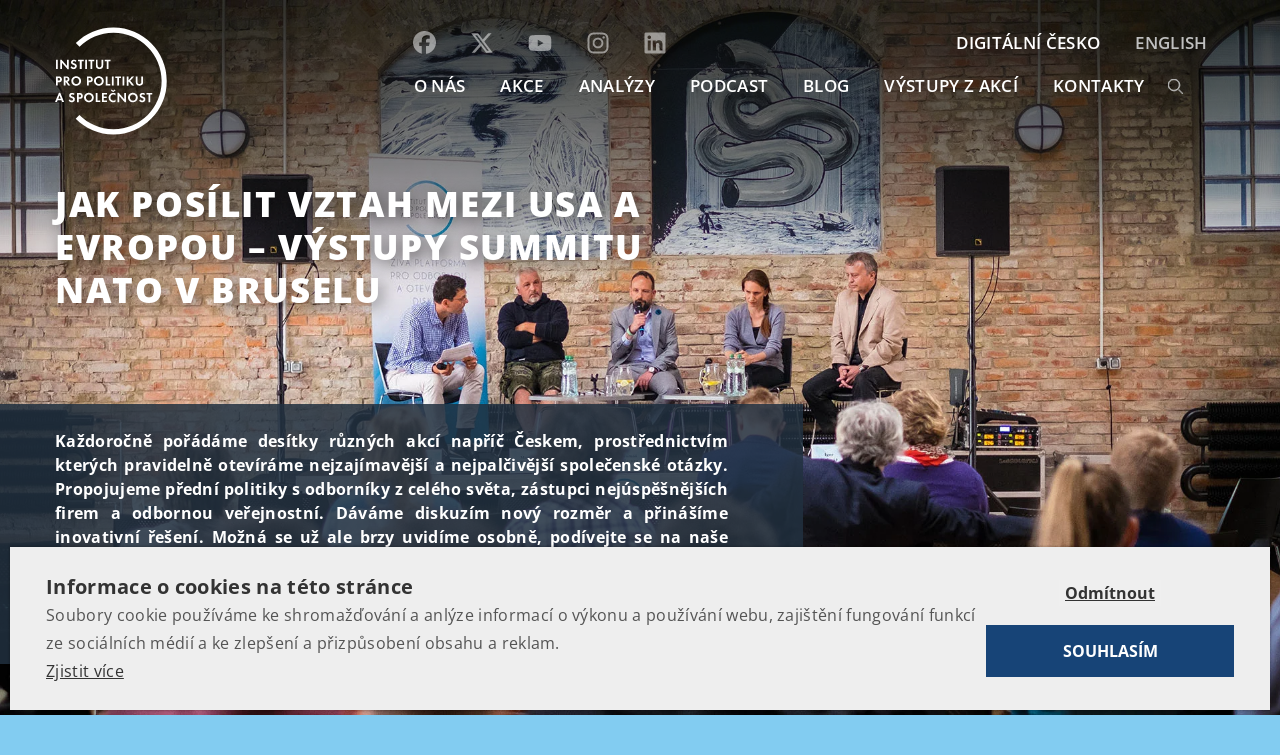

--- FILE ---
content_type: text/html; charset=UTF-8
request_url: https://www.politikaspolecnost.cz/aktualne/jak-posilit-vztah-mezi-usa-a-evropou-vystupy-summitu-nato-v-bruselu/
body_size: 16672
content:
<!DOCTYPE html>
<html lang="cs-CZ">

<head>
    <meta charset="UTF-8">
    <title>Jak posílit vztah mezi USA a Evropou – výstupy summitu NATO v Bruselu - Institut pro politiku a společnost</title>
<link data-wpr-hosted-gf-parameters="family=Open%20Sans%3A300%2C400%2C600%2C700%2C800&subset=latin-ext&display=swap" href="https://www.politikaspolecnost.cz/wp-content/cache/fonts/1/google-fonts/css/c/3/8/563ab7dcf48daf4926faa233a2df9.css" rel="stylesheet">
    <meta name="viewport" content="width=device-width, initial-scale=1, shrink-to-fit=no">
    <meta name="google-site-verification" content="5GZ650xV-IzaNmD3n5P_De2f3O-iUI2MDLkWZQBWCAo" />
    <meta name="facebook-domain-verification" content="pc4ucwjm5vbekvgnd7u6k01actu4tf" />
    
    

    <!-- Bootstrap core CSS -->
    <link data-minify="1" rel="stylesheet" href="https://www.politikaspolecnost.cz/wp-content/cache/min/1/bootstrap/4.0.0/css/bootstrap.min.css?ver=1767804386" crossorigin="anonymous">

    <link data-minify="1" rel="stylesheet" href="https://www.politikaspolecnost.cz/wp-content/cache/min/1/releases/v5.5.0/css/all.css?ver=1767804386" crossorigin="anonymous">

    <!-- Custom styles for this template -->
    <link data-minify="1" href="https://www.politikaspolecnost.cz/wp-content/cache/min/1/wp-content/themes/ipps/style.css?ver=1767804387" rel="stylesheet">


    <link rel="shortcut icon" href="https://www.politikaspolecnost.cz/wp-content/themes/ipps/favicon/favicon.ico" type="image/x-icon" />
    <!-- Apple Touch Icons -->
    <link rel="apple-touch-icon" href="https://www.politikaspolecnost.cz/wp-content/themes/ipps/favicon/apple-touch-icon.png" />
    <link rel="apple-touch-icon" sizes="57x57" href="https://www.politikaspolecnost.cz/wp-content/themes/ipps/favicon/apple-touch-icon-57x57.png" />
    <link rel="apple-touch-icon" sizes="72x72" href="https://www.politikaspolecnost.cz/wp-content/themes/ipps/favicon/apple-touch-icon-72x72.png" />
    <link rel="apple-touch-icon" sizes="114x114" href="https://www.politikaspolecnost.cz/wp-content/themes/ipps/favicon/apple-touch-icon-114x114.png" />
    <link rel="apple-touch-icon" sizes="144x144" href="https://www.politikaspolecnost.cz/wp-content/themes/ipps/favicon/apple-touch-icon-144x144.png" />
    <link rel="apple-touch-icon" sizes="60x60" href="https://www.politikaspolecnost.cz/wp-content/themes/ipps/favicon/apple-touch-icon-60x60.png" />
    <link rel="apple-touch-icon" sizes="120x120" href="https://www.politikaspolecnost.cz/wp-content/themes/ipps/favicon/apple-touch-icon-120x120.png" />
    <link rel="apple-touch-icon" sizes="76x76" href="https://www.politikaspolecnost.cz/wp-content/themes/ipps/favicon/apple-touch-icon-76x76.png" />
    <link rel="apple-touch-icon" sizes="152x152" href="https://www.politikaspolecnost.cz/wp-content/themes/ipps/favicon/apple-touch-icon-152x152.png" />


    <script data-minify="1" src="https://www.politikaspolecnost.cz/wp-content/cache/min/1/wp-content/themes/ipps/js/jquery.js?ver=1767804387"></script>
    <meta name='robots' content='index, follow, max-image-preview:large, max-snippet:-1, max-video-preview:-1' />
	<style>img:is([sizes="auto" i], [sizes^="auto," i]) { contain-intrinsic-size: 3000px 1500px }</style>
	
	<!-- This site is optimized with the Yoast SEO plugin v26.5 - https://yoast.com/wordpress/plugins/seo/ -->
	<link rel="canonical" href="https://www.politikaspolecnost.cz/aktualne/jak-posilit-vztah-mezi-usa-a-evropou-vystupy-summitu-nato-v-bruselu/" />
	<meta property="og:locale" content="cs_CZ" />
	<meta property="og:type" content="article" />
	<meta property="og:title" content="Jak posílit vztah mezi USA a Evropou – výstupy summitu NATO v Bruselu - Institut pro politiku a společnost" />
	<meta property="og:description" content="NATO je mezinárodní organizací sdružující 29 států. Česká republika je členem od roku 1999, kdy se společně s Polskem a Maďarskem stala jednou z prvních zemí bývalého východního bloku vstupujících do NATO. Funkci předsedy Vojenského výboru NATO mezi lety 2015 a 2018 zastával armádní generál Petr Pavel. Právě s ním se budeme bavit o nových výzvách pro země [&hellip;]" />
	<meta property="og:url" content="https://www.politikaspolecnost.cz/aktualne/jak-posilit-vztah-mezi-usa-a-evropou-vystupy-summitu-nato-v-bruselu/" />
	<meta property="og:site_name" content="Institut pro politiku a společnost" />
	<meta property="article:modified_time" content="2024-02-09T09:49:36+00:00" />
	<meta property="og:image" content="https://www.politikaspolecnost.cz/wp-content/uploads/2015/02/sample_euro.jpg" />
	<meta property="og:image:width" content="831" />
	<meta property="og:image:height" content="588" />
	<meta property="og:image:type" content="image/jpeg" />
	<meta name="twitter:label1" content="Odhadovaná doba čtení" />
	<meta name="twitter:data1" content="1 minuta" />
	<script type="application/ld+json" class="yoast-schema-graph">{"@context":"https://schema.org","@graph":[{"@type":"WebPage","@id":"https://www.politikaspolecnost.cz/aktualne/jak-posilit-vztah-mezi-usa-a-evropou-vystupy-summitu-nato-v-bruselu/","url":"https://www.politikaspolecnost.cz/aktualne/jak-posilit-vztah-mezi-usa-a-evropou-vystupy-summitu-nato-v-bruselu/","name":"Jak posílit vztah mezi USA a Evropou – výstupy summitu NATO v Bruselu - Institut pro politiku a společnost","isPartOf":{"@id":"https://www.politikaspolecnost.cz/#website"},"datePublished":"2018-08-14T09:54:23+00:00","dateModified":"2024-02-09T09:49:36+00:00","breadcrumb":{"@id":"https://www.politikaspolecnost.cz/aktualne/jak-posilit-vztah-mezi-usa-a-evropou-vystupy-summitu-nato-v-bruselu/#breadcrumb"},"inLanguage":"cs","potentialAction":[{"@type":"ReadAction","target":["https://www.politikaspolecnost.cz/aktualne/jak-posilit-vztah-mezi-usa-a-evropou-vystupy-summitu-nato-v-bruselu/"]}]},{"@type":"BreadcrumbList","@id":"https://www.politikaspolecnost.cz/aktualne/jak-posilit-vztah-mezi-usa-a-evropou-vystupy-summitu-nato-v-bruselu/#breadcrumb","itemListElement":[{"@type":"ListItem","position":1,"name":"Domů","item":"https://www.politikaspolecnost.cz/"},{"@type":"ListItem","position":2,"name":"Aktuálně","item":"https://www.politikaspolecnost.cz/aktualne/"},{"@type":"ListItem","position":3,"name":"Jak posílit vztah mezi USA a Evropou – výstupy summitu NATO v Bruselu"}]},{"@type":"WebSite","@id":"https://www.politikaspolecnost.cz/#website","url":"https://www.politikaspolecnost.cz/","name":"Institut pro politiku a společnost","description":"Institut pro politiku a společnost si klade za cíl podporovat osobní a ekonomické svobody jedince, spolupodílet se na vytváření vitální společnosti, napomáhat jasné formulaci dobrých politických rozhodnutí a vytvářet prostor pro politiky nové generace.","potentialAction":[{"@type":"SearchAction","target":{"@type":"EntryPoint","urlTemplate":"https://www.politikaspolecnost.cz/?s={search_term_string}"},"query-input":{"@type":"PropertyValueSpecification","valueRequired":true,"valueName":"search_term_string"}}],"inLanguage":"cs"}]}</script>
	<!-- / Yoast SEO plugin. -->


<link rel='dns-prefetch' href='//www.youtube.com' />
<link href='https://fonts.gstatic.com' crossorigin rel='preconnect' />
<style id='wp-emoji-styles-inline-css' type='text/css'>

	img.wp-smiley, img.emoji {
		display: inline !important;
		border: none !important;
		box-shadow: none !important;
		height: 1em !important;
		width: 1em !important;
		margin: 0 0.07em !important;
		vertical-align: -0.1em !important;
		background: none !important;
		padding: 0 !important;
	}
</style>
<link rel='stylesheet' id='wp-block-library-css' href='https://www.politikaspolecnost.cz/wp-includes/css/dist/block-library/style.min.css?ver=6.8.3' type='text/css' media='all' />
<style id='classic-theme-styles-inline-css' type='text/css'>
/*! This file is auto-generated */
.wp-block-button__link{color:#fff;background-color:#32373c;border-radius:9999px;box-shadow:none;text-decoration:none;padding:calc(.667em + 2px) calc(1.333em + 2px);font-size:1.125em}.wp-block-file__button{background:#32373c;color:#fff;text-decoration:none}
</style>
<link data-minify="1" rel='stylesheet' id='wpda_youtube_gutenberg_css-css' href='https://www.politikaspolecnost.cz/wp-content/cache/min/1/wp-content/plugins/youtube-video-player/admin/gutenberg/style.css?ver=1767804387' type='text/css' media='all' />
<style id='global-styles-inline-css' type='text/css'>
:root{--wp--preset--aspect-ratio--square: 1;--wp--preset--aspect-ratio--4-3: 4/3;--wp--preset--aspect-ratio--3-4: 3/4;--wp--preset--aspect-ratio--3-2: 3/2;--wp--preset--aspect-ratio--2-3: 2/3;--wp--preset--aspect-ratio--16-9: 16/9;--wp--preset--aspect-ratio--9-16: 9/16;--wp--preset--color--black: #000000;--wp--preset--color--cyan-bluish-gray: #abb8c3;--wp--preset--color--white: #ffffff;--wp--preset--color--pale-pink: #f78da7;--wp--preset--color--vivid-red: #cf2e2e;--wp--preset--color--luminous-vivid-orange: #ff6900;--wp--preset--color--luminous-vivid-amber: #fcb900;--wp--preset--color--light-green-cyan: #7bdcb5;--wp--preset--color--vivid-green-cyan: #00d084;--wp--preset--color--pale-cyan-blue: #8ed1fc;--wp--preset--color--vivid-cyan-blue: #0693e3;--wp--preset--color--vivid-purple: #9b51e0;--wp--preset--gradient--vivid-cyan-blue-to-vivid-purple: linear-gradient(135deg,rgba(6,147,227,1) 0%,rgb(155,81,224) 100%);--wp--preset--gradient--light-green-cyan-to-vivid-green-cyan: linear-gradient(135deg,rgb(122,220,180) 0%,rgb(0,208,130) 100%);--wp--preset--gradient--luminous-vivid-amber-to-luminous-vivid-orange: linear-gradient(135deg,rgba(252,185,0,1) 0%,rgba(255,105,0,1) 100%);--wp--preset--gradient--luminous-vivid-orange-to-vivid-red: linear-gradient(135deg,rgba(255,105,0,1) 0%,rgb(207,46,46) 100%);--wp--preset--gradient--very-light-gray-to-cyan-bluish-gray: linear-gradient(135deg,rgb(238,238,238) 0%,rgb(169,184,195) 100%);--wp--preset--gradient--cool-to-warm-spectrum: linear-gradient(135deg,rgb(74,234,220) 0%,rgb(151,120,209) 20%,rgb(207,42,186) 40%,rgb(238,44,130) 60%,rgb(251,105,98) 80%,rgb(254,248,76) 100%);--wp--preset--gradient--blush-light-purple: linear-gradient(135deg,rgb(255,206,236) 0%,rgb(152,150,240) 100%);--wp--preset--gradient--blush-bordeaux: linear-gradient(135deg,rgb(254,205,165) 0%,rgb(254,45,45) 50%,rgb(107,0,62) 100%);--wp--preset--gradient--luminous-dusk: linear-gradient(135deg,rgb(255,203,112) 0%,rgb(199,81,192) 50%,rgb(65,88,208) 100%);--wp--preset--gradient--pale-ocean: linear-gradient(135deg,rgb(255,245,203) 0%,rgb(182,227,212) 50%,rgb(51,167,181) 100%);--wp--preset--gradient--electric-grass: linear-gradient(135deg,rgb(202,248,128) 0%,rgb(113,206,126) 100%);--wp--preset--gradient--midnight: linear-gradient(135deg,rgb(2,3,129) 0%,rgb(40,116,252) 100%);--wp--preset--font-size--small: 13px;--wp--preset--font-size--medium: 20px;--wp--preset--font-size--large: 36px;--wp--preset--font-size--x-large: 42px;--wp--preset--spacing--20: 0.44rem;--wp--preset--spacing--30: 0.67rem;--wp--preset--spacing--40: 1rem;--wp--preset--spacing--50: 1.5rem;--wp--preset--spacing--60: 2.25rem;--wp--preset--spacing--70: 3.38rem;--wp--preset--spacing--80: 5.06rem;--wp--preset--shadow--natural: 6px 6px 9px rgba(0, 0, 0, 0.2);--wp--preset--shadow--deep: 12px 12px 50px rgba(0, 0, 0, 0.4);--wp--preset--shadow--sharp: 6px 6px 0px rgba(0, 0, 0, 0.2);--wp--preset--shadow--outlined: 6px 6px 0px -3px rgba(255, 255, 255, 1), 6px 6px rgba(0, 0, 0, 1);--wp--preset--shadow--crisp: 6px 6px 0px rgba(0, 0, 0, 1);}:where(.is-layout-flex){gap: 0.5em;}:where(.is-layout-grid){gap: 0.5em;}body .is-layout-flex{display: flex;}.is-layout-flex{flex-wrap: wrap;align-items: center;}.is-layout-flex > :is(*, div){margin: 0;}body .is-layout-grid{display: grid;}.is-layout-grid > :is(*, div){margin: 0;}:where(.wp-block-columns.is-layout-flex){gap: 2em;}:where(.wp-block-columns.is-layout-grid){gap: 2em;}:where(.wp-block-post-template.is-layout-flex){gap: 1.25em;}:where(.wp-block-post-template.is-layout-grid){gap: 1.25em;}.has-black-color{color: var(--wp--preset--color--black) !important;}.has-cyan-bluish-gray-color{color: var(--wp--preset--color--cyan-bluish-gray) !important;}.has-white-color{color: var(--wp--preset--color--white) !important;}.has-pale-pink-color{color: var(--wp--preset--color--pale-pink) !important;}.has-vivid-red-color{color: var(--wp--preset--color--vivid-red) !important;}.has-luminous-vivid-orange-color{color: var(--wp--preset--color--luminous-vivid-orange) !important;}.has-luminous-vivid-amber-color{color: var(--wp--preset--color--luminous-vivid-amber) !important;}.has-light-green-cyan-color{color: var(--wp--preset--color--light-green-cyan) !important;}.has-vivid-green-cyan-color{color: var(--wp--preset--color--vivid-green-cyan) !important;}.has-pale-cyan-blue-color{color: var(--wp--preset--color--pale-cyan-blue) !important;}.has-vivid-cyan-blue-color{color: var(--wp--preset--color--vivid-cyan-blue) !important;}.has-vivid-purple-color{color: var(--wp--preset--color--vivid-purple) !important;}.has-black-background-color{background-color: var(--wp--preset--color--black) !important;}.has-cyan-bluish-gray-background-color{background-color: var(--wp--preset--color--cyan-bluish-gray) !important;}.has-white-background-color{background-color: var(--wp--preset--color--white) !important;}.has-pale-pink-background-color{background-color: var(--wp--preset--color--pale-pink) !important;}.has-vivid-red-background-color{background-color: var(--wp--preset--color--vivid-red) !important;}.has-luminous-vivid-orange-background-color{background-color: var(--wp--preset--color--luminous-vivid-orange) !important;}.has-luminous-vivid-amber-background-color{background-color: var(--wp--preset--color--luminous-vivid-amber) !important;}.has-light-green-cyan-background-color{background-color: var(--wp--preset--color--light-green-cyan) !important;}.has-vivid-green-cyan-background-color{background-color: var(--wp--preset--color--vivid-green-cyan) !important;}.has-pale-cyan-blue-background-color{background-color: var(--wp--preset--color--pale-cyan-blue) !important;}.has-vivid-cyan-blue-background-color{background-color: var(--wp--preset--color--vivid-cyan-blue) !important;}.has-vivid-purple-background-color{background-color: var(--wp--preset--color--vivid-purple) !important;}.has-black-border-color{border-color: var(--wp--preset--color--black) !important;}.has-cyan-bluish-gray-border-color{border-color: var(--wp--preset--color--cyan-bluish-gray) !important;}.has-white-border-color{border-color: var(--wp--preset--color--white) !important;}.has-pale-pink-border-color{border-color: var(--wp--preset--color--pale-pink) !important;}.has-vivid-red-border-color{border-color: var(--wp--preset--color--vivid-red) !important;}.has-luminous-vivid-orange-border-color{border-color: var(--wp--preset--color--luminous-vivid-orange) !important;}.has-luminous-vivid-amber-border-color{border-color: var(--wp--preset--color--luminous-vivid-amber) !important;}.has-light-green-cyan-border-color{border-color: var(--wp--preset--color--light-green-cyan) !important;}.has-vivid-green-cyan-border-color{border-color: var(--wp--preset--color--vivid-green-cyan) !important;}.has-pale-cyan-blue-border-color{border-color: var(--wp--preset--color--pale-cyan-blue) !important;}.has-vivid-cyan-blue-border-color{border-color: var(--wp--preset--color--vivid-cyan-blue) !important;}.has-vivid-purple-border-color{border-color: var(--wp--preset--color--vivid-purple) !important;}.has-vivid-cyan-blue-to-vivid-purple-gradient-background{background: var(--wp--preset--gradient--vivid-cyan-blue-to-vivid-purple) !important;}.has-light-green-cyan-to-vivid-green-cyan-gradient-background{background: var(--wp--preset--gradient--light-green-cyan-to-vivid-green-cyan) !important;}.has-luminous-vivid-amber-to-luminous-vivid-orange-gradient-background{background: var(--wp--preset--gradient--luminous-vivid-amber-to-luminous-vivid-orange) !important;}.has-luminous-vivid-orange-to-vivid-red-gradient-background{background: var(--wp--preset--gradient--luminous-vivid-orange-to-vivid-red) !important;}.has-very-light-gray-to-cyan-bluish-gray-gradient-background{background: var(--wp--preset--gradient--very-light-gray-to-cyan-bluish-gray) !important;}.has-cool-to-warm-spectrum-gradient-background{background: var(--wp--preset--gradient--cool-to-warm-spectrum) !important;}.has-blush-light-purple-gradient-background{background: var(--wp--preset--gradient--blush-light-purple) !important;}.has-blush-bordeaux-gradient-background{background: var(--wp--preset--gradient--blush-bordeaux) !important;}.has-luminous-dusk-gradient-background{background: var(--wp--preset--gradient--luminous-dusk) !important;}.has-pale-ocean-gradient-background{background: var(--wp--preset--gradient--pale-ocean) !important;}.has-electric-grass-gradient-background{background: var(--wp--preset--gradient--electric-grass) !important;}.has-midnight-gradient-background{background: var(--wp--preset--gradient--midnight) !important;}.has-small-font-size{font-size: var(--wp--preset--font-size--small) !important;}.has-medium-font-size{font-size: var(--wp--preset--font-size--medium) !important;}.has-large-font-size{font-size: var(--wp--preset--font-size--large) !important;}.has-x-large-font-size{font-size: var(--wp--preset--font-size--x-large) !important;}
:where(.wp-block-post-template.is-layout-flex){gap: 1.25em;}:where(.wp-block-post-template.is-layout-grid){gap: 1.25em;}
:where(.wp-block-columns.is-layout-flex){gap: 2em;}:where(.wp-block-columns.is-layout-grid){gap: 2em;}
:root :where(.wp-block-pullquote){font-size: 1.5em;line-height: 1.6;}
</style>
<link data-minify="1" rel='stylesheet' id='dashicons-css' href='https://www.politikaspolecnost.cz/wp-content/cache/min/1/wp-includes/css/dashicons.min.css?ver=1767804387' type='text/css' media='all' />
<link data-minify="1" rel='stylesheet' id='thickbox-css' href='https://www.politikaspolecnost.cz/wp-content/cache/min/1/wp-includes/js/thickbox/thickbox.css?ver=1767804387' type='text/css' media='all' />
<link data-minify="1" rel='stylesheet' id='front_end_youtube_style-css' href='https://www.politikaspolecnost.cz/wp-content/cache/min/1/wp-content/plugins/youtube-video-player/front_end/styles/baze_styles_youtube.css?ver=1767804387' type='text/css' media='all' />
<script type="text/javascript" src="https://www.politikaspolecnost.cz/wp-includes/js/jquery/jquery.min.js?ver=3.7.1" id="jquery-core-js"></script>
<script type="text/javascript" src="https://www.politikaspolecnost.cz/wp-includes/js/jquery/jquery-migrate.min.js?ver=3.4.1" id="jquery-migrate-js"></script>
<script data-minify="1" type="text/javascript" src="https://www.politikaspolecnost.cz/wp-content/cache/min/1/wp-content/plugins/youtube-video-player/front_end/scripts/youtube_embed_front_end.js?ver=1767804387" id="youtube_front_end_api_js-js"></script>
<script type="text/javascript" src="https://www.youtube.com/iframe_api?ver=6.8.3" id="youtube_api_js-js"></script>
<link rel="https://api.w.org/" href="https://www.politikaspolecnost.cz/wp-json/" /><link rel="alternate" title="oEmbed (JSON)" type="application/json+oembed" href="https://www.politikaspolecnost.cz/wp-json/oembed/1.0/embed?url=https%3A%2F%2Fwww.politikaspolecnost.cz%2Faktualne%2Fjak-posilit-vztah-mezi-usa-a-evropou-vystupy-summitu-nato-v-bruselu%2F&#038;lang=cs" />
<link rel="alternate" title="oEmbed (XML)" type="text/xml+oembed" href="https://www.politikaspolecnost.cz/wp-json/oembed/1.0/embed?url=https%3A%2F%2Fwww.politikaspolecnost.cz%2Faktualne%2Fjak-posilit-vztah-mezi-usa-a-evropou-vystupy-summitu-nato-v-bruselu%2F&#038;format=xml&#038;lang=cs" />
<link rel="icon" href="https://www.politikaspolecnost.cz/wp-content/uploads/2019/10/cropped-IPPS_LOGO_CZE_REG_TRANSPARENT-01-32x32.jpg" sizes="32x32" />
<link rel="icon" href="https://www.politikaspolecnost.cz/wp-content/uploads/2019/10/cropped-IPPS_LOGO_CZE_REG_TRANSPARENT-01-192x192.jpg" sizes="192x192" />
<link rel="apple-touch-icon" href="https://www.politikaspolecnost.cz/wp-content/uploads/2019/10/cropped-IPPS_LOGO_CZE_REG_TRANSPARENT-01-180x180.jpg" />
<meta name="msapplication-TileImage" content="https://www.politikaspolecnost.cz/wp-content/uploads/2019/10/cropped-IPPS_LOGO_CZE_REG_TRANSPARENT-01-270x270.jpg" />
		<style type="text/css" id="wp-custom-css">
			/* Styling for form topics checkboxes */

.topics-wrapper {
	border-top: 1px solid;
	padding-top: 1rem;
}

.topics-wrapper li {
	display: flex;
}

.topics-wrapper li label {
		cursor: pointer;
	text-align: left;
	margin-left: 0 !important;
  padding-left: 2.25rem;
	margin-bottom: 0.125rem;
  left: -20px;
	position: relative;
  z-index: 100;
	font-weight: 400;
}

.topics-wrapper .field-wrap {
	flex-wrap: wrap;
}

.topics-wrapper .field-wrap label {
 white-space: normal;
}

.topics-wrapper .customCheckbox {
	flex-shrink: 0;
}

.topics-wrapper.topics-wrapper-single {
	border-top: 0 solid;
	padding-top: 0;
}

.topics-wrapper.topics-wrapper-single input[type="checkbox"] {
width: 100% !important
}
    

.topics-wrapper.topics-wrapper-single .nf-field-description {
	display: none;
	margin-right: 0;
}

.topics-wrapper.topics-wrapper-single .field-wrap:hover .nf-field-description, .nf-field-description:hover {
	padding-top: 0.75rem;
    display: block !important;
}		</style>
		<noscript><style id="rocket-lazyload-nojs-css">.rll-youtube-player, [data-lazy-src]{display:none !important;}</style></noscript>
    <script type='text/plain' cookie-consent='strictly-necessary'>
        (function(i, s, o, g, r, a, m) {
            i['GoogleAnalyticsObject'] = r;
            i[r] = i[r] || function() {
                (i[r].q = i[r].q || []).push(arguments)
            }, i[r].l = 1 * new Date();
            a = s.createElement(o),
                m = s.getElementsByTagName(o)[0];
            a.async = 1;
            a.src = g;
            m.parentNode.insertBefore(a, m)
        })(window, document, 'script', '//www.google-analytics.com/analytics.js', 'ga');

        ga('create', 'UA-31495182-19', 'auto');
        ga('send', 'pageview');

    </script>
    
    <!-- Facebook Pixel Code -->
<script type='text/plain' cookie-consent='strictly-necessary'>
!function(f,b,e,v,n,t,s)
{if(f.fbq)return;n=f.fbq=function(){n.callMethod?
n.callMethod.apply(n,arguments):n.queue.push(arguments)};
if(!f._fbq)f._fbq=n;n.push=n;n.loaded=!0;n.version='2.0';
n.queue=[];t=b.createElement(e);t.async=!0;
t.src=v;s=b.getElementsByTagName(e)[0];
s.parentNode.insertBefore(t,s)}(window,document,'script',
'https://connect.facebook.net/en_US/fbevents.js');
 fbq('init', '757203711457759'); 
fbq('track', 'PageView');
</script>
<!-- End Facebook Pixel Code -->

<meta name="generator" content="WP Rocket 3.20.1.2" data-wpr-features="wpr_minify_js wpr_lazyload_iframes wpr_image_dimensions wpr_minify_css wpr_preload_links wpr_host_fonts_locally wpr_desktop" /></head>

<body class="wp-singular aktualne-template-default single single-aktualne postid-21234 wp-theme-ipps lang-cs id-jak-posilit-vztah-mezi-usa-a-evropou-vystupy-summitu-nato-v-bruselu">
    <header data-rocket-location-hash="a958a4e02512def1962799edcb763194">
        <div data-rocket-location-hash="fa6533b14fae0596b35fc877ac2a5513" class="container px-0">
            <nav class="navbar navbar-expand-lg px-0">
                <a class="navbar-brand" href="https://www.politikaspolecnost.cz/"><img src="https://www.politikaspolecnost.cz/wp-content/themes/ipps/images/logo.svg" alt="" width="65" height="65"></a>
                <button class="navbar-toggler  navbar-toggler-right collapsed" type="button" data-toggle="collapse" data-target="#navbar" aria-controls="navbar" aria-expanded="false" aria-label="Toggle navigation">
                    <span> </span>
                    <span> </span>
                    <span> </span>
                </button>

                <div class="collapse navbar-collapse offcanvas-collapse" id="navbar">
                    <div class="container px-0-">

                        <ul class="navbar-nav ml-auto">
                                                        
                            
                            <li class="nav-item" style="position:relative">

                                                   <ul class="navbar-nav ml-auto social-icons"> <li><a href="https://www.facebook.com/politikaspolecnost"><svg xmlns="http://www.w3.org/2000/svg" width="23" height="23" viewBox="0 0 512 512"><path fill="white" d="M512 256C512 114.6 397.4 0 256 0S0 114.6 0 256C0 376 82.7 476.8 194.2 504.5V334.2H141.4V256h52.8V222.3c0-87.1 39.4-127.5 125-127.5c16.2 0 44.2 3.2 55.7 6.4V172c-6-.6-16.5-1-29.6-1c-42 0-58.2 15.9-58.2 57.2V256h83.6l-14.4 78.2H287V510.1C413.8 494.8 512 386.9 512 256h0z"></path></svg></a></li>
                            <li><a href="https://x.com/institutps"><svg xmlns="http://www.w3.org/2000/svg" width="24" height="24" viewBox="0 0 24 24"><path fill="white" d="M18.244 2.25h3.308l-7.227 8.26 8.502 11.24H16.17l-5.214-6.817L4.99 21.75H1.68l7.73-8.835L1.254 2.25H8.08l4.713 6.231zm-1.161 17.52h1.833L7.084 4.126H5.117z"></path></svg></a></li>
                            <li><a href="https://www.youtube.com/channel/UCzyyZOcLZT-yyKvfUgBnWug"><svg xmlns="http://www.w3.org/2000/svg" width="24" height="24" viewBox="0 0 576 512"><path fill="white" d="M549.7 124.1c-6.3-23.7-24.8-42.3-48.3-48.6C458.8 64 288 64 288 64S117.2 64 74.6 75.5c-23.5 6.3-42 24.9-48.3 48.6-11.4 42.9-11.4 132.3-11.4 132.3s0 89.4 11.4 132.3c6.3 23.7 24.8 41.5 48.3 47.8C117.2 448 288 448 288 448s170.8 0 213.4-11.5c23.5-6.3 42-24.2 48.3-47.8 11.4-42.9 11.4-132.3 11.4-132.3s0-89.4-11.4-132.3zm-317.5 213.5V175.2l142.7 81.2-142.7 81.2z"></path></svg></a></li>
                            <li><a href="https://www.instagram.com/politika_spolecnost/"><svg xmlns="http://www.w3.org/2000/svg" width="24" height="24" viewBox="0 0 448 512"><path fill="white" d="M224.1 141c-63.6 0-114.9 51.3-114.9 114.9s51.3 114.9 114.9 114.9S339 319.5 339 255.9 287.7 141 224.1 141zm0 189.6c-41.1 0-74.7-33.5-74.7-74.7s33.5-74.7 74.7-74.7 74.7 33.5 74.7 74.7-33.6 74.7-74.7 74.7zm146.4-194.3c0 14.9-12 26.8-26.8 26.8-14.9 0-26.8-12-26.8-26.8s12-26.8 26.8-26.8 26.8 12 26.8 26.8zm76.1 27.2c-1.7-35.9-9.9-67.7-36.2-93.9-26.2-26.2-58-34.4-93.9-36.2-37-2.1-147.9-2.1-184.9 0-35.8 1.7-67.6 9.9-93.9 36.1s-34.4 58-36.2 93.9c-2.1 37-2.1 147.9 0 184.9 1.7 35.9 9.9 67.7 36.2 93.9s58 34.4 93.9 36.2c37 2.1 147.9 2.1 184.9 0 35.9-1.7 67.7-9.9 93.9-36.2 26.2-26.2 34.4-58 36.2-93.9 2.1-37 2.1-147.8 0-184.8zM398.8 388c-7.8 19.6-22.9 34.7-42.6 42.6-29.5 11.7-99.5 9-132.1 9s-102.7 2.6-132.1-9c-19.6-7.8-34.7-22.9-42.6-42.6-11.7-29.5-9-99.5-9-132.1s-2.6-102.7 9-132.1c7.8-19.6 22.9-34.7 42.6-42.6 29.5-11.7 99.5-9 132.1-9s102.7-2.6 132.1 9c19.6 7.8 34.7 22.9 42.6 42.6 11.7 29.5 9 99.5 9 132.1s2.7 102.7-9 132.1z"></path></svg></a></li>
                            <li><a href="https://www.linkedin.com/company/politikaspolecnost/"><svg xmlns="http://www.w3.org/2000/svg" width="24" height="24" viewBox="0 0 448 512"><path fill="white" d="M416 32H31.9C14.3 32 0 46.5 0 64.3v383.4C0 465.5 14.3 480 31.9 480H416c17.6 0 32-14.5 32-32.3V64.3c0-17.8-14.4-32.3-32-32.3zM135.4 416H69V202.2h66.5V416zm-33.2-243c-21.3 0-38.5-17.3-38.5-38.5S80.9 96 102.2 96c21.2 0 38.5 17.3 38.5 38.5 0 21.3-17.2 38.5-38.5 38.5zm282.1 243h-66.4V312c0-24.8-.5-56.7-34.5-56.7-34.6 0-39.9 27-39.9 54.9V416h-66.4V202.2h63.7v29.2h.9c8.9-16.8 30.6-34.5 62.9-34.5 67.2 0 79.7 44.3 79.7 101.9V416z"></path></svg></a></li></ul>


                                <a class="nav-link" href="/o-nas/">O NÁS</a>
                            </li>
                            <li class="nav-item">
                                <a class="nav-link" href="/aktualne/">AKCE</a>
                            </li>
                            <li class="nav-item">
                                <a class="nav-link" href="/analyzy/">Analýzy</a>
                            </li>
                            <li class="nav-item">
                                <a class="nav-link" href="https://soundcloud.com/ippscz">Podcast</a>
                            </li>
                            <li class="nav-item">
                                <a class="nav-link" href="/blog/">BLOG</a>
                            </li>
                            <li class="nav-item">
                                <a class="nav-link" href="/probehle-akce/">Výstupy z akcí</a>
                            </li>
<!-- 
                            <li class="nav-item">
                                <a class="nav-link" href="/faq/">FAQ</a>
                            </li> -->

                            <li class="nav-item">
                                <a class="nav-link" href="/kontakt/">KONTAKTY</a>
                            </li>
                                                        
                            <li class="nav-search">
						<form action="https://www.politikaspolecnost.cz/" method="get">
						<input type="text" name="s" value="" placeholder="hledat">
						<input type="submit" value="">
						</form>
					</li>
                        </ul>
                   
                       <ul class="navbar-nav ml-auto first">
                                                           <li class="nav-item external"><a class="nav-link" href="https://www.digitalni-cesko.eu/" target="_blank">DIGITÁLNÍ ČESKO</a></li>
                                <!-- <li class="nav-item external"><a class="nav-link" href="https://vyzvy-pro-evropu.eu/" target="_blank">VÝZVY PRO EVROPU</a></li> -->
                                <li class="nav-item lang"><a class="nav-link" href="/en/">English</a></li>
                                                  </ul>


                      
                                            </div>
                </div>
            </nav>
        </div>
    </header>

    

    <main data-rocket-location-hash="36f4e26f24fd20e311f95c330937ed5b" role="main">

   <section data-rocket-location-hash="626180c074513b29d02f6fb8ad33f803" class="promo-page single promo-gradient" style="background-image: url('https://www.politikaspolecnost.cz/wp-content/themes/ipps/images/page-probehle.jpg') ">
    
    <div data-rocket-location-hash="cfa10c6928303d4ac8b5b628cc82e184" class="title container">
                <div class="title">
            <a href="https://www.politikaspolecnost.cz/aktualne/jak-posilit-vztah-mezi-usa-a-evropou-vystupy-summitu-nato-v-bruselu/">Jak posílit vztah mezi USA a Evropou – výstupy summitu NATO v Bruselu</a>
        </div>
            </div>

    <div data-rocket-location-hash="321ed2abdcbed9cfac1f3503c08b8090" class="in">
        <div class="container text-justify">
            <div class="extrabg">
                         <p><strong>
                                                                            Každoročně pořádáme desítky různých akcí napříč Českem, prostřednictvím kterých pravidelně otevíráme nejzajímavější a nejpalčivější společenské otázky. Propojujeme přední politiky s odborníky z celého světa, zástupci nejúspěšnějších firem a odbornou veřejnostní. Dáváme diskuzím nový rozměr a přinášíme inovativní řešení. Možná se už ale brzy uvidíme osobně, podívejte se na naše nejbližší akce, které připravujeme.
                                                               </strong>
            </p>
            
                       
            <p>            
                        
                 <div class="dropdown">
  <button class="btn btn-primary icon dropdown-toggle" type="button" id="dropdownMenuButton" data-toggle="dropdown" aria-haspopup="true" aria-expanded="false">
    <i class="fas fa-plus"></i> VÝSTUPY Z AKCE
  </button>
  <div class="dropdown-menu dropdown-menu-right" aria-labelledby="dropdownMenuButton"> <a href="https://www.politikaspolecnost.cz/reports/22577/" class="dropdown-item">Report</a><a href="https://www.politikaspolecnost.cz/fotogalerie/jak-posilit-vztah-mezi-usa-a-evropou-vystupy-summitu-nato-v-bruselu/" class="dropdown-item">Fotogalerie</a></div></div>                    
             
                </p>
        </div>
        </div>
    </div>
</section>
<section data-rocket-location-hash="a17901977ec28e9295d2e2dff0cab182" class="singlecontent">
    <div data-rocket-location-hash="e6eb6fcccd8ab4e0754c54f80a5d14c0" class="container">
        <div class="content">
         
                

   
    

			<article role="article" itemscope itemtype="http://schema.org/Event">
				

				<div data-rocket-location-hash="eba0c3de63ef232d13efe2935ab36efc" class="row">
				
				
				
					<div class="col-sm-3">
					<div class="sidebar">
													<meta itemprop="startDate" content="2018-09-14T00:00:00+00:00">
														<meta itemprop="description" content="Insitut pro politiku a společnost ve spolupráci s Jagello 2000 pořádá pracovní snídani na téma Jak posílit vztah mezi USA a Evropou – výstupy summitu NATO v Bruselu.  NATO je mezinárodní organizací sdružující 29 států. Česká republika je členem od roku 1999, kdy se společně s Polskem a Maďarskem...">
													
						
						<time>
						<div class="tc"><i class="event"></i></div>
						<div class="tc">14. 9. 2018 												</div>
						</time>
						
												
						<div class="event-venue" itemprop="location" itemscope itemtype="http://schema.org/Place">

							<div class="misto" itemprop="name">
															</div>
							<div class="address" itemprop="address" itemscope itemtype="http://schema.org/PostalAddress">
								<div class="misto" itemprop="addressLocality">
									Ostrava								</div>
								<div class="misto hidden" itemprop="streetAddress">
																	</div>
							</div>

						</div>
						
					 <div class="ucastnici">
	
	Vystoupí:	 <div class="ucastnik">          
         
		          <img src="https://www.politikaspolecnost.cz/wp-content/uploads/2018/08/petr-pavel-150x150.jpg" width="150" height="150" height="Jak posílit vztah mezi USA a Evropou – výstupy summitu NATO v Bruselu" itemprop="image">
			
						<div class="name">
		Petr Pavel</div>
	</div> </div>
 
					 <div class="ucastnici">
	
	Moderuje:	 <div class="ucastnik">  					<img src="https://www.politikaspolecnost.cz/wp-content/uploads/2017/12/Jan-Machacek_foto-150x150.jpg" width="150" height="150" height="Jak posílit vztah mezi USA a Evropou – výstupy summitu NATO v Bruselu" itemprop="image">
						<div class="name">
		Jan Macháček</div>
	</div> </div>
 </div>
</div>
									<div class="col-md-8 offset-md-1">
					<div class="content">
												<p class="lead">
							Insitut pro politiku a společnost ve spolupráci s Jagello 2000 pořádá pracovní snídani na téma Jak posílit vztah mezi USA a Evropou – výstupy summitu NATO v Bruselu. 						</p>
												
												<p style="text-align: justify;">NATO je mezinárodní organizací sdružující 29 států. Česká republika je členem od roku 1999, kdy se společně s Polskem a Maďarskem stala jednou z prvních zemí bývalého východního bloku vstupujících do NATO. Funkci předsedy Vojenského výboru NATO mezi lety 2015 a 2018 zastával armádní generál Petr Pavel.</p>
<p style="text-align: justify;">Právě s ním se budeme bavit o nových výzvách pro země NATO, jako jsou problematika transatlantické spolupráce, výdajů na obranu a armádních akvizic. Debata se rovněž dotkne témat, jako je schopnost čelit hybridním hrozbám a význam kolektivní obrany a zahraničních misí.</p>
<p>&nbsp;</p>
<p>Hlavním řečníkem pracovní snídaně bude <strong>Petr Pavel</strong>, bývalý předseda Vojenského výboru NATO.</p>
<p>&nbsp;</p>
<p>Akci bude moderovat <strong>Jan Macháček</strong>, předseda správní rady Institutu pro politiku a společnost.</p>
<p>&nbsp;</p>
<p><strong>Akce je pouze pro zvané.</strong></p>
						
						       
                                              

                       </div>
					</div>

                
            </div> <!-- .row-->
            
        </div><!-- .content-->
    </div>
</section>

</main>
	

   <section data-rocket-location-hash="7e11fd1eaeb9b73c8e41194002a74858" class="newsletter blue-dark">
       <div data-rocket-location-hash="69a2c106649627e06d568c3daffd1ced" class="container text-center">
        <h2 class="title">
            Newsletter
        </h2>
        <p>
            Přihlaste se k odběru novinek        </p>
        <form action="https://politikaspolecnost.us11.list-manage.com/subscribe/post?u=482c5b4d3b6e35641f7fbe3ff&amp;id=467b191f53&amp;f_id=0073c9e1f0" method="post" id="mc-embedded-subscribe-form" name="mc-embedded-subscribe-form" class="form form-row justify-content-center validate" target="_blank" novalidate>
     
          <div class="col-sm-4"><label class="sr-only" for="inlineFormInputGroupUsername2">e-mail</label>
          <div class="input-group mb-2 mr-sm-2">
            <div class="input-group-prepend">
              <div class="input-group-text">@</div>
            </div>
            <input type="email" name="EMAIL" class="form-control" id="inlineFormInputGroupUsername2" placeholder="e-mail" required>
          </div></div>

          <div class="col-sm-4">
          <div style="position: absolute; left: -5000px;" aria-hidden="true"><input type="text" name="b_482c5b4d3b6e35641f7fbe3ff_467b191f53" tabindex="-1" value=""></div>
          <button type="submit" role="submit" class="btn btn-dark mb-2">PŘIHLÁSIT</button></div>
        </form>
        </div>
    </section>
    <footer data-rocket-location-hash="36a648be68f39b8ae19346a618402fa0" class="dark">
        <div data-rocket-location-hash="ad0d0d9caad992a98cde7a0ed92e0e39" class="container">
            <div class="row">
                <div class="col-sm-6 col-lg-2 logos">
                    <p><a href="https://www.politikaspolecnost.cz"><img src="https://www.politikaspolecnost.cz/wp-content/themes/ipps/images/logo-barevne.svg" alt="" width="100" height="100"></a></p>
                                        <p><a href="https://www.digitalni-cesko.eu/"><img width="100" height="42" src="https://www.politikaspolecnost.cz/wp-content/themes/ipps/images/digicesko-logo.svg"  alt=""></a></p>
                                        
                </div>
                
                <div class="col-sm-6 col-lg">
                    <div class="title">
                        MENU
                    </div>
                    <ul>
                                                <li><a href="/o-nas/">O nás</a></li>
                        <li><a href="/aktualne/">Akce</a></li>
                        <li><a href="/nabidka-partnerstvi/">Nabídka partnerství</a></li>
                        <li class="jednicka"><a href="http://eepurl.com/bpkxNL">Newsletter</a></li>
                        <li><a href="/staz/">Stáž</a></li>
                        <li><a href="/tiskove-zpravy/">Média</a></li>
                        <li><a href="/analyzy/">Analýzy</a></li>
                        <li><a href="/blog/">Blog</a></li>
                        
                        <li><a href="/faq/">FAQ</a></li>
                        <li><a href="/kontakt/">Kontakty</a></li>
                        <li><a href="/navstevni-rad/">Návštěvní řád</a></li>
                                                
                                                <li class="lang"><a href="/en/">English</a></li>
                                                
                    </ul>
                </div>
                <div class="col-sm-6 col-lg">
                    <div class="title">
                        <a href="/probehle-akce/">VÝSTUPY Z AKCÍ</a>
                    </div>
                    <ul>
                                               <li><a href="/fotogalerie/">Fotogalerie</a></li>
                        <li><a href="/reports/">Reporty</a></li>
                        <li><a href="/video/">Video</a></li>
                                               
                    </ul>
                </div>
                
                <div class="col-sm-6 col-lg">
                    <div class="title">
                        SOCIÁLNÍ SÍTĚ                    </div>
                    <ul>
                        <li><a href="https://www.facebook.com/politikaspolecnost">Facebook</a></li>
                        <li><a href="https://x.com/institutps">X</a></li>
                        <li><a href="https://www.youtube.com/channel/UCzyyZOcLZT-yyKvfUgBnWug">YouTube</a></li>
                        <li><a href="https://www.instagram.com/politika_spolecnost/">Instagram</a></li>
                        <li><a href="https://www.linkedin.com/company/politikaspolecnost/">LinkedIn</a></li>
                        

                    </ul>
                                    </div>
                
                <div class="col-sm-6 col-lg kontakty">
                    <div class="title">
                         KONTAKTY                    </div>
                    <ul>
                        <li><i class="point"></i> Martinská 2, 110 00 Praha 1</li>
                        <li><i class="mobil"></i> +420 602 502 674</li>
                        <li><a href="mailto:office@politikaspolecnost.cz"><i class="email"></i> office@politikaspolecnost.cz</a></li>
                    </ul>
                </div>
            </div>
            <div data-rocket-location-hash="f80a4a79d4f0717ff1d7bb8a2c78af7d" class="text-center"><small>© 2026 <a href="https://www.politikaspolecnost.cz">Institut pro politiku a společnost</a></small></div>
        </div>
    </footer>
    
    <svg data-bind="real-svg" class="hidden">
        <filter id="filter-blue">
            <feColorMatrix type="matrix" values="
                
              0 0.7 0 0 0
              0 1.2 0 0 0
              0 1.5 0 0 0
              0 1 0 1 0"
            
              ></feColorMatrix>
        </filter>
    </svg>
    
<script data-minify="1" src="https://www.politikaspolecnost.cz/wp-content/cache/min/1/wp-content/themes/ipps/js/plugins.js?ver=1767804387"></script>
<script data-minify="1" src="https://www.politikaspolecnost.cz/wp-content/cache/min/1/wp-content/themes/ipps/js/script.js?ver=1767804387"></script>

<script type="speculationrules">
{"prefetch":[{"source":"document","where":{"and":[{"href_matches":"\/*"},{"not":{"href_matches":["\/wp-*.php","\/wp-admin\/*","\/wp-content\/uploads\/*","\/wp-content\/*","\/wp-content\/plugins\/*","\/wp-content\/themes\/ipps\/*","\/*\\?(.+)"]}},{"not":{"selector_matches":"a[rel~=\"nofollow\"]"}},{"not":{"selector_matches":".no-prefetch, .no-prefetch a"}}]},"eagerness":"conservative"}]}
</script>

<div data-rocket-location-hash="d9faf1f36280a79709a5d4df2e2d5a07" id="fb-root"></div>
<script>(function(d, s, id) {
  var js, fjs = d.getElementsByTagName(s)[0];
  if (d.getElementById(id)) return;
  js = d.createElement(s); js.id = id;
  js.src = "//connect.facebook.net/cs_CZ/sdk.js#xfbml=1&version=v2.9&appId=1593575540917085";
  fjs.parentNode.insertBefore(js, fjs);
}(document, 'script', 'facebook-jssdk'));</script>

<script data-minify="1" src="https://www.politikaspolecnost.cz/wp-content/cache/min/1/js/platform.js?ver=1767804387" async defer></script>

<script>!function(d,s,id){var js,fjs=d.getElementsByTagName(s)[0],p=/^http:/.test(d.location)?'http':'https';if(!d.getElementById(id)){js=d.createElement(s);js.id=id;js.src=p+'://platform.twitter.com/widgets.js';fjs.parentNode.insertBefore(js,fjs);}}(document, 'script', 'twitter-wjs');</script>

<script type="text/javascript" id="pll_cookie_script-js-after">
/* <![CDATA[ */
(function() {
				var expirationDate = new Date();
				expirationDate.setTime( expirationDate.getTime() + 31536000 * 1000 );
				document.cookie = "pll_language=cs; expires=" + expirationDate.toUTCString() + "; path=/; secure; SameSite=Lax";
			}());
/* ]]> */
</script>
<script type="text/javascript" id="rocket-browser-checker-js-after">
/* <![CDATA[ */
"use strict";var _createClass=function(){function defineProperties(target,props){for(var i=0;i<props.length;i++){var descriptor=props[i];descriptor.enumerable=descriptor.enumerable||!1,descriptor.configurable=!0,"value"in descriptor&&(descriptor.writable=!0),Object.defineProperty(target,descriptor.key,descriptor)}}return function(Constructor,protoProps,staticProps){return protoProps&&defineProperties(Constructor.prototype,protoProps),staticProps&&defineProperties(Constructor,staticProps),Constructor}}();function _classCallCheck(instance,Constructor){if(!(instance instanceof Constructor))throw new TypeError("Cannot call a class as a function")}var RocketBrowserCompatibilityChecker=function(){function RocketBrowserCompatibilityChecker(options){_classCallCheck(this,RocketBrowserCompatibilityChecker),this.passiveSupported=!1,this._checkPassiveOption(this),this.options=!!this.passiveSupported&&options}return _createClass(RocketBrowserCompatibilityChecker,[{key:"_checkPassiveOption",value:function(self){try{var options={get passive(){return!(self.passiveSupported=!0)}};window.addEventListener("test",null,options),window.removeEventListener("test",null,options)}catch(err){self.passiveSupported=!1}}},{key:"initRequestIdleCallback",value:function(){!1 in window&&(window.requestIdleCallback=function(cb){var start=Date.now();return setTimeout(function(){cb({didTimeout:!1,timeRemaining:function(){return Math.max(0,50-(Date.now()-start))}})},1)}),!1 in window&&(window.cancelIdleCallback=function(id){return clearTimeout(id)})}},{key:"isDataSaverModeOn",value:function(){return"connection"in navigator&&!0===navigator.connection.saveData}},{key:"supportsLinkPrefetch",value:function(){var elem=document.createElement("link");return elem.relList&&elem.relList.supports&&elem.relList.supports("prefetch")&&window.IntersectionObserver&&"isIntersecting"in IntersectionObserverEntry.prototype}},{key:"isSlowConnection",value:function(){return"connection"in navigator&&"effectiveType"in navigator.connection&&("2g"===navigator.connection.effectiveType||"slow-2g"===navigator.connection.effectiveType)}}]),RocketBrowserCompatibilityChecker}();
/* ]]> */
</script>
<script type="text/javascript" id="rocket-preload-links-js-extra">
/* <![CDATA[ */
var RocketPreloadLinksConfig = {"excludeUris":"\/(?:.+\/)?feed(?:\/(?:.+\/?)?)?$|\/(?:.+\/)?embed\/|\/(index.php\/)?(.*)wp-json(\/.*|$)|\/refer\/|\/go\/|\/recommend\/|\/recommends\/","usesTrailingSlash":"1","imageExt":"jpg|jpeg|gif|png|tiff|bmp|webp|avif|pdf|doc|docx|xls|xlsx|php","fileExt":"jpg|jpeg|gif|png|tiff|bmp|webp|avif|pdf|doc|docx|xls|xlsx|php|html|htm","siteUrl":"https:\/\/www.politikaspolecnost.cz","onHoverDelay":"100","rateThrottle":"3"};
/* ]]> */
</script>
<script type="text/javascript" id="rocket-preload-links-js-after">
/* <![CDATA[ */
(function() {
"use strict";var r="function"==typeof Symbol&&"symbol"==typeof Symbol.iterator?function(e){return typeof e}:function(e){return e&&"function"==typeof Symbol&&e.constructor===Symbol&&e!==Symbol.prototype?"symbol":typeof e},e=function(){function i(e,t){for(var n=0;n<t.length;n++){var i=t[n];i.enumerable=i.enumerable||!1,i.configurable=!0,"value"in i&&(i.writable=!0),Object.defineProperty(e,i.key,i)}}return function(e,t,n){return t&&i(e.prototype,t),n&&i(e,n),e}}();function i(e,t){if(!(e instanceof t))throw new TypeError("Cannot call a class as a function")}var t=function(){function n(e,t){i(this,n),this.browser=e,this.config=t,this.options=this.browser.options,this.prefetched=new Set,this.eventTime=null,this.threshold=1111,this.numOnHover=0}return e(n,[{key:"init",value:function(){!this.browser.supportsLinkPrefetch()||this.browser.isDataSaverModeOn()||this.browser.isSlowConnection()||(this.regex={excludeUris:RegExp(this.config.excludeUris,"i"),images:RegExp(".("+this.config.imageExt+")$","i"),fileExt:RegExp(".("+this.config.fileExt+")$","i")},this._initListeners(this))}},{key:"_initListeners",value:function(e){-1<this.config.onHoverDelay&&document.addEventListener("mouseover",e.listener.bind(e),e.listenerOptions),document.addEventListener("mousedown",e.listener.bind(e),e.listenerOptions),document.addEventListener("touchstart",e.listener.bind(e),e.listenerOptions)}},{key:"listener",value:function(e){var t=e.target.closest("a"),n=this._prepareUrl(t);if(null!==n)switch(e.type){case"mousedown":case"touchstart":this._addPrefetchLink(n);break;case"mouseover":this._earlyPrefetch(t,n,"mouseout")}}},{key:"_earlyPrefetch",value:function(t,e,n){var i=this,r=setTimeout(function(){if(r=null,0===i.numOnHover)setTimeout(function(){return i.numOnHover=0},1e3);else if(i.numOnHover>i.config.rateThrottle)return;i.numOnHover++,i._addPrefetchLink(e)},this.config.onHoverDelay);t.addEventListener(n,function e(){t.removeEventListener(n,e,{passive:!0}),null!==r&&(clearTimeout(r),r=null)},{passive:!0})}},{key:"_addPrefetchLink",value:function(i){return this.prefetched.add(i.href),new Promise(function(e,t){var n=document.createElement("link");n.rel="prefetch",n.href=i.href,n.onload=e,n.onerror=t,document.head.appendChild(n)}).catch(function(){})}},{key:"_prepareUrl",value:function(e){if(null===e||"object"!==(void 0===e?"undefined":r(e))||!1 in e||-1===["http:","https:"].indexOf(e.protocol))return null;var t=e.href.substring(0,this.config.siteUrl.length),n=this._getPathname(e.href,t),i={original:e.href,protocol:e.protocol,origin:t,pathname:n,href:t+n};return this._isLinkOk(i)?i:null}},{key:"_getPathname",value:function(e,t){var n=t?e.substring(this.config.siteUrl.length):e;return n.startsWith("/")||(n="/"+n),this._shouldAddTrailingSlash(n)?n+"/":n}},{key:"_shouldAddTrailingSlash",value:function(e){return this.config.usesTrailingSlash&&!e.endsWith("/")&&!this.regex.fileExt.test(e)}},{key:"_isLinkOk",value:function(e){return null!==e&&"object"===(void 0===e?"undefined":r(e))&&(!this.prefetched.has(e.href)&&e.origin===this.config.siteUrl&&-1===e.href.indexOf("?")&&-1===e.href.indexOf("#")&&!this.regex.excludeUris.test(e.href)&&!this.regex.images.test(e.href))}}],[{key:"run",value:function(){"undefined"!=typeof RocketPreloadLinksConfig&&new n(new RocketBrowserCompatibilityChecker({capture:!0,passive:!0}),RocketPreloadLinksConfig).init()}}]),n}();t.run();
}());
/* ]]> */
</script>
<script type="text/javascript" id="thickbox-js-extra">
/* <![CDATA[ */
var thickboxL10n = {"next":"N\u00e1sleduj\u00edc\u00ed >","prev":"< P\u0159edchoz\u00ed","image":"Obr\u00e1zek","of":"z celkem","close":"Zav\u0159\u00edt","noiframes":"Tato funkce WordPressu vy\u017eaduje pou\u017eit\u00ed vnit\u0159n\u00edch r\u00e1m\u016f (iframe), kter\u00e9 v\u0161ak patrn\u011b nem\u00e1te povoleny nebo je v\u00e1\u0161 prohl\u00ed\u017ee\u010d v\u016fbec nepodporuje.","loadingAnimation":"https:\/\/www.politikaspolecnost.cz\/wp-includes\/js\/thickbox\/loadingAnimation.gif"};
/* ]]> */
</script>
<script data-minify="1" type="text/javascript" src="https://www.politikaspolecnost.cz/wp-content/cache/min/1/wp-includes/js/thickbox/thickbox.js?ver=1767804387" id="thickbox-js"></script>
 
  <!-- cookies -->

<style media='screen'>
  .cookie-banner{
		position: fixed;
    bottom: 10px;
    left: 10px;
    right: 10px;
    padding: 25px 36px;
    display: flex;
    align-items: center;
    justify-content: space-between;
    background-color: #eee;
    box-shadow: 0 0 2px 1px rgb(0 0 0 / 20%);
    z-index: 1000000000000000;
		font-family: open sans;
    gap: 10%;
  }
  .cookie-banner p{
    margin: 0;
  }
  @media (max-width: 976px) {
    .cookie-banner{
      flex-wrap: wrap;
      justify-content: center;
    }
    .cookie-banner p{
      width: 100%;
      margin-bottom: 10px;
    }
  }
  .cookie-close{
    border: none;
    text-decoration:underline;
    color: #333333;
    font-weight: 700;
    margin-bottom: 19px;
    cursor: pointer;
  }
  .cookie__title{
    color: #333333;
    margin: 0;
    font-weight: 700;
    font-size: 122%;
  }
  .cookie-all{
    border: none;
    color: #fff;
    background: #174477;
    text-transform: uppercase;
    font-weight: 700;
    padding: 14px;
    width: 248px;
    max-width: 100%;
    cursor: pointer;
  }
  .cookie__more{
    text-decoration:underline;
    color: #333333;
  }
  .cookie__text{
    color: #333333;
    color: #545454;
    line-height: 1.8;
  }
  .cookie__btns {
    text-align: center;
  }
</style>
<div class='cookie-banner' style='display: none;'>
<div data-rocket-location-hash="8ac68e989e9bcf2e011a5d61f191da50" class="cookie__content">
  <div data-rocket-location-hash="93ea52d32aa34307aaebd4bfb54c9ff9" class="cookie__title">Informace o cookies na této stránce</div>
<div data-rocket-location-hash="21bf364c719c5eacfc14cae8a61d61f4" class="cookie__text">

Soubory cookie používáme ke shromažďování a anlýze informací o výkonu a používání webu, zajištění fungování funkcí ze sociálních médií a ke zlepšení a přizpůsobení obsahu a reklam. <br>

 <a href='/zpracovani-osobnich-udaju/' class="cookie__more">Zjistit více</a>

</div>
</div>

<div data-rocket-location-hash="8b0d8671d2eb96c483996ee1ec5b54cf" class="cookie__btns">
<button class='cookie-close'>Odmítnout</button> <br>

<button class='cookie-all'>Souhlasím</button>

</div>
</div>
<script>
jQuery( document ).ready(function($) {

    if (localStorage.getItem('cookieSeen') != 'shown' && localStorage.getItem('cookieAll') != 'clicked') {

        var height = document.querySelector('.cookie-banner').scrollHeight;
        console.log(height);
        $('.cookie-banner-shown .fixed-bottom').css('bottom',height);

    $('.cookie-banner').delay(2000).fadeIn(

        function(){
            
    var height = document.querySelector('.cookie-banner').scrollHeight;
        console.log(height);
        $('.cookie-banner-shown .fixed-bottom').css('bottom',height);
        }

    );
		
    $('body').addClass('cookie-banner-shown');

    }
		
    $('.cookie-all').click(function() {
        $('.cookie-banner').hide();
        $('body').removeClass('cookie-banner-shown');
        $('.fixed-bottom').css('bottom',0);
        localStorage.setItem('cookieAll','clicked');
				checkCookies();
    });
    $('.cookie-close').click(function() {
        $('.cookie-banner').hide();
        $('body').removeClass('cookie-banner-shown');
        $('.fixed-bottom').css('bottom',0);
        localStorage.setItem('cookieSeen','shown');
        localStorage.setItem('cookieAll','');
    });

		function checkCookies(){

			if(localStorage.getItem('cookieAll') != 'clicked')
				return false;
				
			 console.log("Check all");
			 document.querySelectorAll('script[type="text/plain"]').forEach(el => {
				var n = document.createElement("script");

				n.setAttribute("type", "text/javascript");

				(null !== el.getAttribute("src") && n.setAttribute("src", el.getAttribute("src")));

				n.text = el.innerHTML;

				console.log(n);

				el.parentNode.removeChild(el);

				document.querySelector("head").appendChild(n);

			});

		}
		checkCookies();
});</script>
<!-- //cookies -->
	<script type="text/javascript">
        jQuery(document).ready(function ($) {
            //$( document ).ajaxStart(function() {
            //});

			
            for (var i = 0; i < document.forms.length; ++i) {
                var form = document.forms[i];
				if ($(form).attr("method") != "get") { $(form).append('<input type="hidden" name="sXQ-JDjUa_CElZuA" value="@hKL.XxpIUE]j0Tr" />'); }
if ($(form).attr("method") != "get") { $(form).append('<input type="hidden" name="pYyJwje" value="d0YR7e*" />'); }
if ($(form).attr("method") != "get") { $(form).append('<input type="hidden" name="xDi_nlQuOpTS" value="pc*Cr3sO5q[a" />'); }
if ($(form).attr("method") != "get") { $(form).append('<input type="hidden" name="cZBFkELvXmKg" value="YLH_*bNojvri" />'); }
            }

			
            $(document).on('submit', 'form', function () {
				if ($(this).attr("method") != "get") { $(this).append('<input type="hidden" name="sXQ-JDjUa_CElZuA" value="@hKL.XxpIUE]j0Tr" />'); }
if ($(this).attr("method") != "get") { $(this).append('<input type="hidden" name="pYyJwje" value="d0YR7e*" />'); }
if ($(this).attr("method") != "get") { $(this).append('<input type="hidden" name="xDi_nlQuOpTS" value="pc*Cr3sO5q[a" />'); }
if ($(this).attr("method") != "get") { $(this).append('<input type="hidden" name="cZBFkELvXmKg" value="YLH_*bNojvri" />'); }
                return true;
            });

			
            jQuery.ajaxSetup({
                beforeSend: function (e, data) {

                    //console.log(Object.getOwnPropertyNames(data).sort());
                    //console.log(data.type);

                    if (data.type !== 'POST') return;

                    if (typeof data.data === 'object' && data.data !== null) {
						data.data.append("sXQ-JDjUa_CElZuA", "@hKL.XxpIUE]j0Tr");
data.data.append("pYyJwje", "d0YR7e*");
data.data.append("xDi_nlQuOpTS", "pc*Cr3sO5q[a");
data.data.append("cZBFkELvXmKg", "YLH_*bNojvri");
                    }
                    else {
                        data.data =  data.data + '&sXQ-JDjUa_CElZuA=@hKL.XxpIUE]j0Tr&pYyJwje=d0YR7e*&xDi_nlQuOpTS=pc*Cr3sO5q[a&cZBFkELvXmKg=YLH_*bNojvri';
                    }
                }
            });

        });
	</script>
	<script>window.lazyLoadOptions={elements_selector:"iframe[data-lazy-src]",data_src:"lazy-src",data_srcset:"lazy-srcset",data_sizes:"lazy-sizes",class_loading:"lazyloading",class_loaded:"lazyloaded",threshold:300,callback_loaded:function(element){if(element.tagName==="IFRAME"&&element.dataset.rocketLazyload=="fitvidscompatible"){if(element.classList.contains("lazyloaded")){if(typeof window.jQuery!="undefined"){if(jQuery.fn.fitVids){jQuery(element).parent().fitVids()}}}}}};window.addEventListener('LazyLoad::Initialized',function(e){var lazyLoadInstance=e.detail.instance;if(window.MutationObserver){var observer=new MutationObserver(function(mutations){var image_count=0;var iframe_count=0;var rocketlazy_count=0;mutations.forEach(function(mutation){for(var i=0;i<mutation.addedNodes.length;i++){if(typeof mutation.addedNodes[i].getElementsByTagName!=='function'){continue}
if(typeof mutation.addedNodes[i].getElementsByClassName!=='function'){continue}
images=mutation.addedNodes[i].getElementsByTagName('img');is_image=mutation.addedNodes[i].tagName=="IMG";iframes=mutation.addedNodes[i].getElementsByTagName('iframe');is_iframe=mutation.addedNodes[i].tagName=="IFRAME";rocket_lazy=mutation.addedNodes[i].getElementsByClassName('rocket-lazyload');image_count+=images.length;iframe_count+=iframes.length;rocketlazy_count+=rocket_lazy.length;if(is_image){image_count+=1}
if(is_iframe){iframe_count+=1}}});if(image_count>0||iframe_count>0||rocketlazy_count>0){lazyLoadInstance.update()}});var b=document.getElementsByTagName("body")[0];var config={childList:!0,subtree:!0};observer.observe(b,config)}},!1)</script><script data-no-minify="1" async src="https://www.politikaspolecnost.cz/wp-content/plugins/wp-rocket/assets/js/lazyload/17.8.3/lazyload.min.js"></script>
	<script>var rocket_beacon_data = {"ajax_url":"https:\/\/www.politikaspolecnost.cz\/wp-admin\/admin-ajax.php","nonce":"5c5c26d54a","url":"https:\/\/www.politikaspolecnost.cz\/aktualne\/jak-posilit-vztah-mezi-usa-a-evropou-vystupy-summitu-nato-v-bruselu","is_mobile":false,"width_threshold":1600,"height_threshold":700,"delay":500,"debug":null,"status":{"atf":true,"lrc":true,"preload_fonts":true,"preconnect_external_domain":true},"elements":"img, video, picture, p, main, div, li, svg, section, header, span","lrc_threshold":1800,"preload_fonts_exclusions":["api.fontshare.com","cdn.fontshare.com"],"processed_extensions":["woff2","woff","ttf"],"external_font_exclusions":[],"preconnect_external_domain_elements":["link","script","iframe"],"preconnect_external_domain_exclusions":["static.cloudflareinsights.com","rel=\"profile\"","rel=\"preconnect\"","rel=\"dns-prefetch\"","rel=\"icon\""]}</script><script data-name="wpr-wpr-beacon" src='https://www.politikaspolecnost.cz/wp-content/plugins/wp-rocket/assets/js/wpr-beacon.min.js' async></script></body>
</html>
<!-- single.php -->

<!-- This website is like a Rocket, isn't it? Performance optimized by WP Rocket. Learn more: https://wp-rocket.me - Debug: cached@1768328342 -->

--- FILE ---
content_type: image/svg+xml
request_url: https://www.politikaspolecnost.cz/wp-content/themes/ipps/images/logo-barevne.svg
body_size: 1714
content:
<?xml version="1.0" encoding="utf-8"?>
<!-- Generator: Adobe Illustrator 24.1.1, SVG Export Plug-In . SVG Version: 6.00 Build 0)  -->
<svg version="1.1" id="Vrstva_1" xmlns="http://www.w3.org/2000/svg" xmlns:xlink="http://www.w3.org/1999/xlink" x="0px" y="0px"
	 viewBox="0 0 140.2 135" style="enable-background:new 0 0 140.2 135;" xml:space="preserve">
<style type="text/css">
	.st0{fill:#FFFFFF;}
	.st1{clip-path:url(#SVGID_2_);fill:#FFFFFF;}
	.st2{clip-path:url(#SVGID_2_);fill:#0096D6;}
</style>
<rect x="0" y="40.8" class="st0" width="2.2" height="11.4"/>
<polygon class="st0" points="5.4,40.6 6.9,40.6 13.9,48.5 13.9,40.8 16.1,40.8 16.1,52.5 14.5,52.5 7.6,44.5 7.6,52.3 5.4,52.3 "/>
<g>
	<defs>
		<rect id="SVGID_1_" x="-23.1" y="-23.1" width="187.1" height="181.4"/>
	</defs>
	<clipPath id="SVGID_2_">
		<use xlink:href="#SVGID_1_"  style="overflow:visible;"/>
	</clipPath>
	<path class="st1" d="M24.8,43.4c-0.6-0.7-1.1-0.9-1.9-0.9c-0.9,0-1.6,0.6-1.6,1.3c0,0.6,0.4,0.9,1.7,1.4c1.3,0.5,1.8,0.7,2.3,1.1
		c0.7,0.6,1,1.4,1,2.4c0,2.2-1.6,3.8-4,3.8c-1.6,0-2.9-0.7-3.9-2.2l1.4-1.4c0.5,1,1.4,1.5,2.4,1.5c1,0,1.8-0.7,1.8-1.6
		c0-0.5-0.2-0.9-0.6-1.1c-0.2-0.2-0.7-0.3-1.6-0.7C19.8,46.3,19,45.5,19,44c0-1.9,1.5-3.3,3.6-3.3c1.3,0,2.4,0.4,3.4,1.3L24.8,43.4z
		"/>
	<polygon class="st1" points="30.2,52.3 30.2,42.8 27.6,42.8 27.6,40.8 35,40.8 35,42.8 32.4,42.8 32.4,52.3 	"/>
	<rect x="36.9" y="40.8" class="st1" width="2.2" height="11.4"/>
	<polygon class="st1" points="43.7,52.3 43.7,42.8 41.1,42.8 41.1,40.8 48.4,40.8 48.4,42.8 45.9,42.8 45.9,52.3 	"/>
	<path class="st1" d="M52.6,47.4c0,1.2,0.1,1.5,0.4,2c0.4,0.7,1.1,1.1,2,1.1c0.9,0,1.6-0.4,2-1.1c0.3-0.5,0.4-0.9,0.4-2v-6.5h2.2v7
		c0,1.3-0.3,2.3-0.8,3c-0.8,1-2.2,1.6-3.8,1.6c-1.6,0-3-0.6-3.8-1.6c-0.6-0.8-0.8-1.7-0.8-3v-7h2.2V47.4z"/>
	<polygon class="st1" points="64.1,52.3 64.1,42.8 61.5,42.8 61.5,40.8 68.9,40.8 68.9,42.8 66.3,42.8 66.3,52.3 	"/>
	<path class="st1" d="M2.2,73.2H0V61.8h3.3c1.5,0,2.3,0.2,3,0.9c0.7,0.7,1.2,1.7,1.2,2.8c0,1-0.3,1.9-0.9,2.6c-0.7,0.7-1.6,1-2.9,1
		H2.2V73.2z M3.1,67c1.4,0,2.1-0.5,2.1-1.6c0-0.5-0.2-1-0.6-1.3c-0.3-0.3-0.8-0.4-1.6-0.4H2.2V67H3.1z"/>
	<path class="st1" d="M18,73.2h-2.7l-3.1-4.6h-0.3v4.6H9.7V61.8H13c1.3,0,2.3,0.3,2.9,0.8c0.7,0.6,1.1,1.6,1.1,2.6c0,1-0.4,2-1,2.5
		c-0.4,0.4-0.9,0.6-1.6,0.7L18,73.2z M12.6,67c1.4,0,2.2-0.6,2.2-1.7c0-1.1-0.7-1.7-2.1-1.7h-0.7V67H12.6z"/>
	<path class="st1" d="M31.7,67.5c0,3.4-2.7,6-6.2,6c-3.4,0-6-2.6-6-6c0-3.3,2.7-5.9,6.1-5.9C29,61.5,31.7,64.1,31.7,67.5 M21.8,67.4
		c0,2.2,1.7,4,3.8,4c2.1,0,3.8-1.8,3.8-3.9s-1.7-3.9-3.8-3.9C23.5,63.5,21.8,65.3,21.8,67.4"/>
	<path class="st1" d="M41.3,73.2H39V61.8h3.3c1.5,0,2.3,0.2,3,0.9c0.7,0.7,1.2,1.7,1.2,2.8c0,1-0.3,1.9-0.9,2.6
		c-0.7,0.7-1.6,1-2.9,1h-1.4V73.2z M42.2,67c1.4,0,2.1-0.5,2.1-1.6c0-0.5-0.2-1-0.6-1.3c-0.3-0.3-0.8-0.4-1.6-0.4h-0.8V67H42.2z"/>
	<path class="st1" d="M60.3,67.5c0,3.4-2.7,6-6.2,6c-3.4,0-6-2.6-6-6c0-3.3,2.7-5.9,6.1-5.9C57.7,61.5,60.3,64.1,60.3,67.5
		 M50.4,67.4c0,2.2,1.7,4,3.8,4c2.1,0,3.8-1.8,3.8-3.9s-1.7-3.9-3.8-3.9C52.2,63.5,50.4,65.3,50.4,67.4"/>
	<polygon class="st1" points="65.1,71.2 68.6,71.2 68.6,73.2 62.9,73.2 62.9,61.8 65.1,61.8 	"/>
	<rect x="70.7" y="61.8" class="st1" width="2.2" height="11.4"/>
	<polygon class="st1" points="77.4,73.2 77.4,63.7 74.9,63.7 74.9,61.8 82.2,61.8 82.2,63.7 79.6,63.7 79.6,73.2 	"/>
	<rect x="84.2" y="61.8" class="st1" width="2.2" height="11.4"/>
	<polygon class="st1" points="95.9,61.8 98.7,61.8 93.9,67 99,73.2 96.1,73.2 92,68 91.7,68.3 91.7,73.2 89.5,73.2 89.5,61.8 
		91.7,61.8 91.7,66.6 	"/>
	<path class="st1" d="M103.2,68.3c0,1.2,0.1,1.5,0.4,2c0.4,0.6,1.1,1.1,2,1.1c0.9,0,1.6-0.4,2-1.1c0.3-0.5,0.4-0.9,0.4-2v-6.5h2.2v7
		c0,1.3-0.3,2.3-0.8,3c-0.8,1-2.2,1.6-3.8,1.6c-1.6,0-3-0.6-3.8-1.6c-0.6-0.8-0.8-1.7-0.8-3v-7h2.2V68.3z"/>
	<path class="st1" d="M2.1,91.7l-1,2.4h-2.4l4.9-11.7h1.7l4.8,11.7H7.7l-1-2.4H2.1z M4.5,85.8l-1.7,4.1h3.3L4.5,85.8z"/>
	<path class="st1" d="M22.4,85.3c-0.6-0.6-1.1-0.9-1.9-0.9c-0.9,0-1.6,0.6-1.6,1.3c0,0.6,0.4,0.9,1.7,1.4c1.3,0.5,1.8,0.7,2.3,1.1
		c0.7,0.6,1,1.4,1,2.4c0,2.2-1.6,3.8-4,3.8c-1.6,0-2.9-0.7-3.9-2.2l1.4-1.4c0.5,1,1.4,1.5,2.4,1.5c1,0,1.8-0.7,1.8-1.6
		c0-0.5-0.2-0.9-0.6-1.1c-0.2-0.2-0.7-0.3-1.6-0.7c-2.1-0.7-2.8-1.6-2.8-3.1c0-1.9,1.5-3.3,3.6-3.3c1.3,0,2.4,0.4,3.4,1.3L22.4,85.3
		z"/>
	<path class="st1" d="M28.6,94.1h-2.2V82.7h3.3c1.5,0,2.3,0.2,3,0.9c0.7,0.7,1.2,1.7,1.2,2.8c0,1-0.3,1.9-0.9,2.6
		c-0.7,0.7-1.6,1-2.9,1h-1.4V94.1z M29.5,88c1.4,0,2.1-0.5,2.1-1.6c0-0.5-0.2-1-0.6-1.3c-0.3-0.3-0.8-0.4-1.6-0.4h-0.8V88H29.5z"/>
	<path class="st1" d="M47.7,88.4c0,3.4-2.7,6-6.2,6c-3.4,0-6-2.6-6-6c0-3.3,2.7-5.9,6.1-5.9C45,82.4,47.7,85.1,47.7,88.4 M37.8,88.4
		c0,2.2,1.7,4,3.8,4c2.1,0,3.8-1.8,3.8-3.9c0-2.2-1.7-3.9-3.8-3.9C39.5,84.5,37.8,86.2,37.8,88.4"/>
	<polygon class="st1" points="52.5,92.2 56,92.2 56,94.1 50.3,94.1 50.3,82.7 52.5,82.7 	"/>
	<polygon class="st1" points="60.3,84.6 60.3,87.2 64.2,87.2 64.2,89.1 60.3,89.1 60.3,92.2 64.4,92.2 64.4,94.1 58.1,94.1 
		58.1,82.7 64.4,82.7 64.4,84.6 	"/>
	<path class="st1" d="M75.3,85.8c-0.9-0.9-1.7-1.3-2.8-1.3c-2.1,0-3.7,1.7-3.7,4c0,2.2,1.6,3.9,3.8,3.9c1.1,0,1.8-0.4,2.7-1.3v2.6
		c-1,0.5-1.8,0.7-2.8,0.7c-3.4,0-6-2.6-6-5.9c0-3.3,2.7-6,6-6c1,0,1.8,0.2,2.8,0.7V85.8z M70.4,78.3l1.9,1.5l1.9-1.5l1.1,1l-2.9,2.4
		l-2.9-2.4L70.4,78.3z"/>
	<polygon class="st1" points="77.9,82.4 79.4,82.4 86.4,90.4 86.4,82.7 88.6,82.7 88.6,94.3 87.1,94.3 80.1,86.4 80.1,94.1 
		77.9,94.1 	"/>
	<path class="st1" d="M103.4,88.4c0,3.4-2.7,6-6.2,6c-3.4,0-6-2.6-6-6c0-3.3,2.7-5.9,6.1-5.9C100.7,82.4,103.4,85.1,103.4,88.4
		 M93.5,88.4c0,2.2,1.7,4,3.8,4c2.1,0,3.8-1.8,3.8-3.9c0-2.2-1.7-3.9-3.8-3.9C95.2,84.5,93.5,86.2,93.5,88.4"/>
	<path class="st1" d="M111.5,85.3c-0.6-0.6-1.1-0.9-1.9-0.9c-0.9,0-1.6,0.6-1.6,1.3c0,0.6,0.4,0.9,1.7,1.4c1.3,0.5,1.8,0.7,2.3,1.1
		c0.7,0.6,1,1.4,1,2.4c0,2.2-1.6,3.8-4,3.8c-1.6,0-2.9-0.7-3.9-2.2l1.4-1.4c0.5,1,1.4,1.5,2.4,1.5c1,0,1.8-0.7,1.8-1.6
		c0-0.5-0.2-0.9-0.6-1.1c-0.2-0.2-0.7-0.3-1.6-0.7c-2.1-0.7-2.8-1.6-2.8-3.1c0-1.9,1.5-3.3,3.6-3.3c1.2,0,2.4,0.4,3.4,1.3
		L111.5,85.3z"/>
	<polygon class="st1" points="116.9,94.1 116.9,84.6 114.4,84.6 114.4,82.7 121.7,82.7 121.7,84.6 119.1,84.6 119.1,94.1 	"/>
	<path class="st2" d="M72.7,0C54.1,0,37.3,7.5,25.1,19.7l4.7,4.7c11-11,26.2-17.7,42.9-17.7c33.6,0,60.9,27.3,60.9,60.9
		c0,33.6-27.3,60.9-60.9,60.9c-16.9,0-32.1-6.8-43.1-17.9l-4.7,4.7C37.1,127.4,54,135,72.7,135c37.3,0,67.5-30.2,67.5-67.5
		C140.2,30.2,110,0,72.7,0"/>
</g>
</svg>
